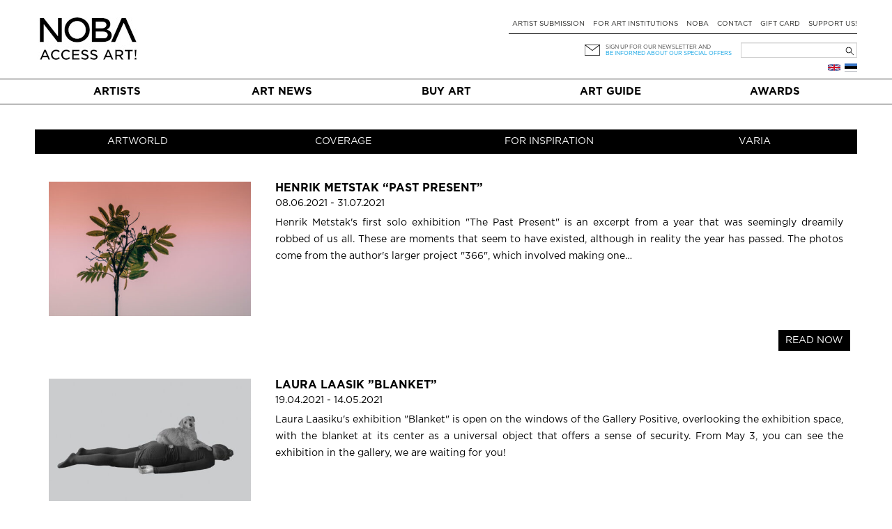

--- FILE ---
content_type: text/html; charset=UTF-8
request_url: https://noba.ac/en/galleries/gallery-positiiv/
body_size: 14086
content:
<!doctype html>

<!--[if IEMobile 7 ]> <html lang="en-GB"class="no-js iem7"> <![endif]-->
<!--[if lt IE 7 ]> <html lang="en-GB" class="no-js ie6"> <![endif]-->
<!--[if IE 7 ]>    <html lang="en-GB" class="no-js ie7"> <![endif]-->
<!--[if IE 8 ]>    <html lang="en-GB" class="no-js ie8"> <![endif]-->
<!--[if (gte IE 9)|(gt IEMobile 7)|!(IEMobile)|!(IE)]><!--><html lang="en-GB" class="no-js"><!--<![endif]-->

  <head>
    <meta charset="utf-8">
    <meta http-equiv="X-UA-Compatible" content="IE=edge,chrome=1">
    
    <meta name="viewport" content="width=device-width, initial-scale=1.0">
    <meta name="facebook-domain-verification" content="5irmytzyrs9aqwkepnkmjdirrstecm" />
    
              
    
    
    <link rel="pingback" href="https://noba.ac/xmlrpc.php">
    <script type="text/javascript">
      var themeBaseUri = 'https://noba.ac/wp-content/themes/artworks-theme/';
    </script>

    
    		
		<meta name='robots' content='index, follow, max-image-preview:large, max-snippet:-1, max-video-preview:-1' />
<link rel="alternate" href="https://noba.ac/et/galleries/galerii-positiiv/" hreflang="et" />
<link rel="alternate" href="https://noba.ac/en/galleries/gallery-positiiv/" hreflang="en" />

<!-- Google Tag Manager for WordPress by gtm4wp.com -->
<script data-cfasync="false" data-pagespeed-no-defer>
	var gtm4wp_datalayer_name = "dataLayer";
	var dataLayer = dataLayer || [];
	const gtm4wp_use_sku_instead = 1;
	const gtm4wp_currency = 'EUR';
	const gtm4wp_product_per_impression = 10;
	const gtm4wp_clear_ecommerce = false;
</script>
<!-- End Google Tag Manager for WordPress by gtm4wp.com -->
	<!-- This site is optimized with the Yoast SEO plugin v21.2 - https://yoast.com/wordpress/plugins/seo/ -->
	<link media="all" href="https://noba.ac/wp-content/cache/autoptimize/css/autoptimize_c4351a5c618a1e38bedb3ff6423e8bc6.css" rel="stylesheet"><link media="only screen and (max-width: 768px)" href="https://noba.ac/wp-content/cache/autoptimize/css/autoptimize_645e25746732f92ab8912b8a07744c57.css" rel="stylesheet"><title>Gallery Positiiv Archives | NOBA Nordic Baltic contemporary art platform</title>
	<link rel="canonical" href="https://noba.ac/en/galleries/gallery-positiiv/" />
	<meta property="og:locale" content="en_GB" />
	<meta property="og:locale:alternate" content="et_EE" />
	<meta property="og:type" content="article" />
	<meta property="og:title" content="Gallery Positiiv Archives | NOBA Nordic Baltic contemporary art platform" />
	<meta property="og:url" content="https://noba.ac/en/galleries/gallery-positiiv/" />
	<meta property="og:site_name" content="NOBA Nordic Baltic contemporary art platform" />
	<meta property="og:image" content="https://noba.ac/wp-content/uploads/2022/02/noba-en-access-art-square-spaced.jpg" />
	<meta property="og:image:width" content="240" />
	<meta property="og:image:height" content="240" />
	<meta property="og:image:type" content="image/jpeg" />
	<meta name="twitter:card" content="summary_large_image" />
	<script type="application/ld+json" class="yoast-schema-graph">{"@context":"https://schema.org","@graph":[{"@type":"CollectionPage","@id":"https://noba.ac/en/galleries/gallery-positiiv/","url":"https://noba.ac/en/galleries/gallery-positiiv/","name":"Gallery Positiiv Archives | NOBA Nordic Baltic contemporary art platform","isPartOf":{"@id":"https://noba.ac/en/home/#website"},"primaryImageOfPage":{"@id":"https://noba.ac/en/galleries/gallery-positiiv/#primaryimage"},"image":{"@id":"https://noba.ac/en/galleries/gallery-positiiv/#primaryimage"},"thumbnailUrl":"https://noba.ac/wp-content/uploads/2021/06/DSCF3642-2048x1536-1.jpg","breadcrumb":{"@id":"https://noba.ac/en/galleries/gallery-positiiv/#breadcrumb"},"inLanguage":"en-GB"},{"@type":"ImageObject","inLanguage":"en-GB","@id":"https://noba.ac/en/galleries/gallery-positiiv/#primaryimage","url":"https://noba.ac/wp-content/uploads/2021/06/DSCF3642-2048x1536-1.jpg","contentUrl":"https://noba.ac/wp-content/uploads/2021/06/DSCF3642-2048x1536-1.jpg","width":2048,"height":1536},{"@type":"BreadcrumbList","@id":"https://noba.ac/en/galleries/gallery-positiiv/#breadcrumb","itemListElement":[{"@type":"ListItem","position":1,"name":"Home","item":"https://noba.ac/en/home/"},{"@type":"ListItem","position":2,"name":"Gallery Positiiv"}]},{"@type":"WebSite","@id":"https://noba.ac/en/home/#website","url":"https://noba.ac/en/home/","name":"NOBA","description":"Nordic Baltic Art","publisher":{"@id":"https://noba.ac/en/home/#organization"},"potentialAction":[{"@type":"SearchAction","target":{"@type":"EntryPoint","urlTemplate":"https://noba.ac/en/home/?s={search_term_string}"},"query-input":"required name=search_term_string"}],"inLanguage":"en-GB"},{"@type":"Organization","@id":"https://noba.ac/en/home/#organization","name":"NOBA","url":"https://noba.ac/en/home/","logo":{"@type":"ImageObject","inLanguage":"en-GB","@id":"https://noba.ac/en/home/#/schema/logo/image/","url":"https://noba.ac/wp-content/uploads/2022/01/Noba_logo_tagline_black.jpg","contentUrl":"https://noba.ac/wp-content/uploads/2022/01/Noba_logo_tagline_black.jpg","width":1567,"height":689,"caption":"NOBA"},"image":{"@id":"https://noba.ac/en/home/#/schema/logo/image/"},"sameAs":["https://www.facebook.com/NOBAkunst","https://www.instagram.com/noba_nordic_baltic_art/"]}]}</script>
	<!-- / Yoast SEO plugin. -->


<link rel='dns-prefetch' href='//cdnjs.cloudflare.com' />
<link rel='dns-prefetch' href='//ajax.googleapis.com' />
<link href='https://ajax.googleapis.com' rel='preconnect' />
<link href='https://connect.facebook.net' rel='preconnect' />
<link href='https://www.facebook.com' rel='preconnect' />
<link rel="alternate" type="application/rss+xml" title="NOBA Nordic Baltic contemporary art platform &raquo; Gallery Positiiv Gallery Feed" href="https://noba.ac/en/galleries/gallery-positiiv/feed/" />


















<link rel='stylesheet' id='jquery-ui-css-css' href='//ajax.googleapis.com/ajax/libs/jqueryui/1.13.2/themes/smoothness/jquery-ui.css' type='text/css' media='' />


<script type='text/javascript' src='https://noba.ac/wp-includes/js/jquery/jquery.min.js?ver=3.7.0' id='jquery-core-js'></script>
<script defer type='text/javascript' src='https://noba.ac/wp-includes/js/jquery/jquery-migrate.min.js?ver=3.4.1' id='jquery-migrate-js'></script>
<script defer type='text/javascript' src='https://noba.ac/wp-content/cache/autoptimize/js/autoptimize_single_c608a636961d98b7c0ab12f6f418473f.js?ver=6.3.7' id='login-with-ajax-js'></script>
<script defer type='text/javascript' src='https://noba.ac/wp-content/cache/autoptimize/js/autoptimize_single_cab904b1a67e13111a14adb0275288e2.js?ver=2025.10.28.2' id='aw-plugins-js'></script>
<script defer type='text/javascript' src='https://noba.ac/wp-content/themes/artworks-theme/artworks/plugins/artworks/jcrop/js/jquery.Jcrop.min.js?ver=6.3.7' id='jcrop-js-js'></script>
<script defer type='text/javascript' src='https://noba.ac/wp-content/themes/artworks-theme/bootstrap/js/bootstrap.min.js?ver=6.3.7' id='bootstrap-js-js'></script>
<script defer type='text/javascript' src='https://cdnjs.cloudflare.com/ajax/libs/jquery-mousewheel/3.1.12/jquery.mousewheel.min.js?ver=6.3.7' id='jquery-mousewheel-js'></script>
<link rel="https://api.w.org/" href="https://noba.ac/wp-json/" /><link rel="EditURI" type="application/rsd+xml" title="RSD" href="https://noba.ac/xmlrpc.php?rsd" />

<!-- Google Tag Manager for WordPress by gtm4wp.com -->
<!-- GTM Container placement set to automatic -->
<script data-cfasync="false" data-pagespeed-no-defer type="text/javascript">
	var dataLayer_content = {"pageTitle":"Gallery Positiiv Archives | NOBA Nordic Baltic contemporary art platform","pagePostType":"exhibitions","pagePostType2":"tax-exhibitions","pageCategory":[],"browserName":"","browserVersion":"","browserEngineName":"","browserEngineVersion":"","osName":"","osVersion":"","deviceType":"bot","deviceManufacturer":"","deviceModel":""};
	dataLayer.push( dataLayer_content );
</script>
<script data-cfasync="false" data-pagespeed-no-defer type="text/javascript">
(function(w,d,s,l,i){w[l]=w[l]||[];w[l].push({'gtm.start':
new Date().getTime(),event:'gtm.js'});var f=d.getElementsByTagName(s)[0],
j=d.createElement(s),dl=l!='dataLayer'?'&l='+l:'';j.async=true;j.src=
'//www.googletagmanager.com/gtm.js?id='+i+dl;f.parentNode.insertBefore(j,f);
})(window,document,'script','dataLayer','GTM-T46LMRW');
</script>
<!-- End Google Tag Manager for WordPress by gtm4wp.com -->	<noscript><style>.woocommerce-product-gallery{ opacity: 1 !important; }</style></noscript>
	<link rel="icon" href="https://noba.ac/wp-content/uploads/2022/12/cropped-noba-favicon-512x512-1-150x150.png" sizes="32x32" />
<link rel="icon" href="https://noba.ac/wp-content/uploads/2022/12/cropped-noba-favicon-512x512-1.png" sizes="192x192" />
<link rel="apple-touch-icon" href="https://noba.ac/wp-content/uploads/2022/12/cropped-noba-favicon-512x512-1.png" />
<meta name="msapplication-TileImage" content="https://noba.ac/wp-content/uploads/2022/12/cropped-noba-favicon-512x512-1.png" />

    
    
    
    
  </head>

  <body class="archive tax-exhibition-galleries term-gallery-positiiv term-1105 theme-artworks-theme woocommerce-no-js">
    
        
    <div id="fb-root"></div>
      
    
  <div class="container logo-content">
  
    
        <div class="hidden-md hidden-lg row hidden-sm mobile-top">
      <div class="col-sm-12 col-noar">
          
        <a href="https://noba.ac/en/home" class="mobile-logo"><noscript><img src="https://noba.ac/wp-content/themes/artworks-theme/img/noba-en-access-art.jpg" onerror="this.onerror=null; this.src='https://noba.ac/wp-content/themes/artworks-theme/img/noba-en-access-art.jpg'" alt="NOBA Nordic Baltic contemporary art platform" /></noscript><img class="lazyload" src='data:image/svg+xml,%3Csvg%20xmlns=%22http://www.w3.org/2000/svg%22%20viewBox=%220%200%20210%20140%22%3E%3C/svg%3E' data-src="https://noba.ac/wp-content/themes/artworks-theme/img/noba-en-access-art.jpg" onerror="this.onerror=null; this.src='https://noba.ac/wp-content/themes/artworks-theme/img/noba-en-access-art.jpg'" alt="NOBA Nordic Baltic contemporary art platform" /></a>
        
        <button type="button" class="navbar-toggle mobile-nav-toggle">
          <span class="sr-only">Toggle navigation</span>
          <span class="icon-bar"></span>
          <span class="icon-bar"></span>
          <span class="icon-bar"></span>
        </button>
                      </div>
    </div>
    
    <div class="row mobile-menu-wrapper">
      <div class="col-md-12 col-noar main-menu-content mobile-menu-content">
        <ul id="menu-mobiilne-menuu-eng" class="nav navbar-nav"><li id="menu-item-540" class="first menu-item menu-item-type-post_type menu-item-object-page"><a href="https://noba.ac/en/buyart/">Buy art</a></li>
<li id="menu-item-5525" class="menu-item menu-item-type-post_type menu-item-object-page"><a href="https://noba.ac/en/artist-submission/">Artist submission</a></li>
<li id="menu-item-5518" class="menu-item menu-item-type-post_type menu-item-object-page current_page_parent"><a href="https://noba.ac/en/artnews/">Art News</a></li>
<li id="menu-item-23215" class="menu-item menu-item-type-post_type menu-item-object-page"><a href="https://noba.ac/en/art-guide/">Art Guide</a></li>
<li id="menu-item-24462" class="menu-item menu-item-type-post_type menu-item-object-page"><a href="https://noba.ac/en/for-art-institutions/">For art institutions</a></li>
<li id="menu-item-24458" class="menu-item menu-item-type-post_type menu-item-object-page"><a href="https://noba.ac/en/award/">NOBA Awards</a></li>
</ul>      </div>
    </div>
    
    
    <div class="row profile-top mobile-profile-top">
      <div class="col-xs-3 col-noar" style="width:40%; padding-bottom:13px">
        <div class="row-languages-mobile">
           <a href="https://noba.ac/et/galleries/galerii-positiiv/" class="flag et" title="Eesti"></a>        </div>
		    <!-- <noscript><img class="EAS_mobile" src="https://noba.ac/wp-content/themes/artworks-theme/img/EAS.png" onerror="this.onerror=null; this.src='https://noba.ac/wp-content/themes/artworks-theme/img/EAS.png'" style="display:block; max-width:160px; max-height:26px; width:auto; height:auto;"/></noscript><img class="lazyload EAS_mobile" src='data:image/svg+xml,%3Csvg%20xmlns=%22http://www.w3.org/2000/svg%22%20viewBox=%220%200%20210%20140%22%3E%3C/svg%3E' data-src="https://noba.ac/wp-content/themes/artworks-theme/img/EAS.png" onerror="this.onerror=null; this.src='https://noba.ac/wp-content/themes/artworks-theme/img/EAS.png'" style="display:block; max-width:160px; max-height:26px; width:auto; height:auto;"/> -->
      </div>
      <div class="col-xs-9 col-noar " style="width:60%">
        
         

        <div class="icon-wrp">
          <span class="art-icon newsletter"></span>
                      <a href="#" data-toggle="modal" class="blue-text" data-target="#footer-newsletter-signup-modal" >Sign up for newsletter!</a>
                    
        </div>

      </div>
    </div>
    
        
    
    <div class="row hide-on-mobile">
      <div class="col-sm-4 col-noar">
          
        
                  <div class="logo-h1">
            <a href="https://noba.ac/en/home"><noscript><img src="https://noba.ac/wp-content/themes/artworks-theme/img/noba-en-access-art.jpg" onerror="this.onerror=null; this.src='https://noba.ac/wp-content/themes/artworks-theme/img/noba-en-access-art.jpg'" alt="NOBA Nordic Baltic contemporary art platform" /></noscript><img class="lazyload" src='data:image/svg+xml,%3Csvg%20xmlns=%22http://www.w3.org/2000/svg%22%20viewBox=%220%200%20210%20140%22%3E%3C/svg%3E' data-src="https://noba.ac/wp-content/themes/artworks-theme/img/noba-en-access-art.jpg" onerror="this.onerror=null; this.src='https://noba.ac/wp-content/themes/artworks-theme/img/noba-en-access-art.jpg'" alt="NOBA Nordic Baltic contemporary art platform" /></a>
          </div>
              </div>
      
      <div class="col-sm-8 col-noar top-menu-content">
        <div class="profile-top" style="padding-top:13px">
          <!--            <a href="#" data-toggle="modal" data-target="#footer-login-modal" class="login">Login</a>
          -->
        </div>
        
        <ul><li id="menu-item-94" class="first menu-item menu-item-type-post_type menu-item-object-page"><a href="https://noba.ac/en/artist-submission/">Artist submission</a></li>
<li id="menu-item-8746" class="menu-item menu-item-type-post_type menu-item-object-page"><a href="https://noba.ac/en/for-art-institutions/">For art institutions</a></li>
<li id="menu-item-24302" class="menu-item menu-item-type-post_type menu-item-object-page"><a href="https://noba.ac/en/about-noba/">NOBA</a></li>
<li id="menu-item-98" class="menu-item menu-item-type-post_type menu-item-object-page"><a href="https://noba.ac/en/contact/">Contact</a></li>
<li id="menu-item-3180" class="menu-item menu-item-type-post_type menu-item-object-page"><a href="https://noba.ac/en/gift-card/">Gift card</a></li>
<li id="menu-item-63472" class="menu-item menu-item-type-post_type menu-item-object-page"><a href="https://noba.ac/en/support-us/">Support Us!</a></li>
</ul>
        <div class="my-cart-head-content" id="my-cart-head-content" style="display: none">
          <div class="row">
            <div class="col-xs-12 heading">
                            (0) items in your cart            </div>
          </div>

                    
          <div class="row">
            <div class="col-md-12 cart-open">
              <a href="https://noba.ac/en/shopping-cart/" class="btn btn-primary">Continue to cart</a>
            </div>
          </div>
        </div>
        
        <div class="row row-nl-search">
          <div class="col-md-12 col-noar col-search">
            <div><form role="search" method="get" id="searchform" class="searchform" action="https://noba.ac/en/">
				<div>
					<label class="screen-reader-text" for="s">Search for:</label>
					<input type="text" value="" name="s" id="s" />
					<input type="submit" id="searchsubmit" value="Search" />
				</div>
			</form></div>			<!-- 				<noscript><img class="EAS_eng" src="https://noba.ac/wp-content/themes/artworks-theme/img/EAS.png" onerror="this.onerror=null; this.src='https://noba.ac/wp-content/themes/artworks-theme/img/EAS.png'" style="float:left; display:block; max-width:160px; max-height:32px; width:auto; height:auto; margin-left: 27%;"/></noscript><img class="lazyload EAS_eng" src='data:image/svg+xml,%3Csvg%20xmlns=%22http://www.w3.org/2000/svg%22%20viewBox=%220%200%20210%20140%22%3E%3C/svg%3E' data-src="https://noba.ac/wp-content/themes/artworks-theme/img/EAS.png" onerror="this.onerror=null; this.src='https://noba.ac/wp-content/themes/artworks-theme/img/EAS.png'" style="float:left; display:block; max-width:160px; max-height:32px; width:auto; height:auto; margin-left: 27%;"/>
			 -->
            <div class="col-newsletter">
              <div class="icon-wrp">
                <span class="art-icon newsletter"></span>
              </div>
              <div class="text-wrp">
                                
                <a href="#" data-toggle="modal" data-target="#footer-newsletter-signup-modal" >Sign up for our newsletter and</a><br />
                <a class="offer" href="#" data-toggle="modal" data-target="#footer-newsletter-signup-modal" >be informed about our special offers</a>
                
              </div>
            </div>
            
          </div>
        </div><!-- /.row-nl-search -->

        <div class="row row-languages">
           <a href="https://noba.ac/et/galleries/galerii-positiiv/" class="flag et" title="Eesti"></a><a href="https://noba.ac/en/galleries/gallery-positiiv/" class="flag en" title="English"></a>          
                  </div>
        
      </div>
    </div>
    
    
  </div>
  
  
  <div class="main-menu-wrapper">
    <div class="container">
      <div class="row">
        <div class="col-md-12 col-noar main-menu-content">
          <ul id="menu-peamenuu-eng-1" class="nav navbar-nav items-5"><li id="menu-item-102" class="first menu-item menu-item-type-post_type menu-item-object-page"><a href="https://noba.ac/en/artists/">Artists</a></li>
<li id="menu-item-108" class="menu-item menu-item-type-post_type menu-item-object-page current_page_parent"><a href="https://noba.ac/en/artnews/">Art News</a></li>
<li id="menu-item-64" class="menu-item menu-item-type-post_type menu-item-object-page"><a href="https://noba.ac/en/buyart/">Buy art</a></li>
<li id="menu-item-23039" class="menu-item menu-item-type-post_type menu-item-object-page"><a href="https://noba.ac/en/art-guide/">Art Guide</a></li>
<li id="menu-item-24896" class="menu-item menu-item-type-post_type menu-item-object-page"><a href="https://noba.ac/en/award/">Awards</a></li>
</ul>        </div>
      </div>
    </div>
  </div>
  
    <div class="container body-content ">
    
    

	
<div id="content" class="posts-content clearfix row">
	
			<div class="col-sm-12 clearfix">
			<div class="page-header"><h1 class="page-title" itemprop="headline"></h1></div>
		</div>
	
	
            
      
      
  <div id="categories" class="col-sm-12 col-noar header-all-categories clearfix">
                <a href="https://noba.ac/en/category/artworld/" class="first">Artworld</a>
                <a href="https://noba.ac/en/category/coverage/" class="center">Coverage</a>
                <a href="https://noba.ac/en/category/for-inspiration/" class="center">For inspiration</a>
                <a href="https://noba.ac/en/category/varia/" class="last">Varia</a>
      </div> 
			
	<div id="main" class="col-sm-12 clearfix" role="main">
		
		
								
				<div class='post-container'>
					<article id="post-21835" class="clearfix col-xs-12 col-noar post-21835 exhibitions type-exhibitions status-publish has-post-thumbnail hentry exhibition-galleries-gallery-positiiv" role="article">
						<header>
															<div class="post-thumb">
									<a href="https://noba.ac/en/exhibition-posts/henrik-metstak-past-present/" title="Henrik Metstak &#8220;Past Present&#8221;"><noscript><img src="https://noba.ac/wp-content/uploads/2021/06/DSCF3642-2048x1536-1-465x310.jpg" /></noscript><img class="lazyload" src='data:image/svg+xml,%3Csvg%20xmlns=%22http://www.w3.org/2000/svg%22%20viewBox=%220%200%20210%20140%22%3E%3C/svg%3E' data-src="https://noba.ac/wp-content/uploads/2021/06/DSCF3642-2048x1536-1-465x310.jpg" /></a>
								</div>
														<div class="post-title">
								<h2><a href="https://noba.ac/en/exhibition-posts/henrik-metstak-past-present/" rel="bookmark" title="Henrik Metstak &#8220;Past Present&#8221;">Henrik Metstak &#8220;Past Present&#8221;</a></h2>
								<div class="post-date"> 
																												08.06.2021 - 31.07.2021																	</div>
							</div>
						</header><!-- end article header -->
						<div class="post-content">
							<section class="post_content clearfix">
							<div class="post_excerpt">
																	Henrik Metstak's first solo exhibition "The Past Present" is an excerpt from a year that was seemingly dreamily robbed of us all. These are moments that seem to have existed, although in reality the year has passed. The photos come from the author's larger project "366", which involved making one&hellip;															</div> 
							</section> <!-- end article section -->
						</div> 
						<footer>
						</footer> <!-- end article footer -->
					</article> <!-- end article -->
					<a href="https://noba.ac/en/exhibition-posts/henrik-metstak-past-present/" rel="bookmark" class="read-more" title="Henrik Metstak &#8220;Past Present&#8221;">READ NOW</a>
				</div>
			
								
				<div class='post-container'>
					<article id="post-20963" class="clearfix col-xs-12 col-noar post-20963 exhibitions type-exhibitions status-publish has-post-thumbnail hentry exhibition-galleries-gallery-positiiv" role="article">
						<header>
															<div class="post-thumb">
									<a href="https://noba.ac/en/exhibition-posts/laura-laasik-blanket/" title="Laura Laasik &#8221;Blanket&#8221;"><noscript><img src="https://noba.ac/wp-content/uploads/2021/04/172521338_2071051759703167_2735300695064911929_n-465x310.jpg" /></noscript><img class="lazyload" src='data:image/svg+xml,%3Csvg%20xmlns=%22http://www.w3.org/2000/svg%22%20viewBox=%220%200%20210%20140%22%3E%3C/svg%3E' data-src="https://noba.ac/wp-content/uploads/2021/04/172521338_2071051759703167_2735300695064911929_n-465x310.jpg" /></a>
								</div>
														<div class="post-title">
								<h2><a href="https://noba.ac/en/exhibition-posts/laura-laasik-blanket/" rel="bookmark" title="Laura Laasik &#8221;Blanket&#8221;">Laura Laasik &#8221;Blanket&#8221;</a></h2>
								<div class="post-date"> 
																												19.04.2021 - 14.05.2021																	</div>
							</div>
						</header><!-- end article header -->
						<div class="post-content">
							<section class="post_content clearfix">
							<div class="post_excerpt">
																	Laura Laasiku's exhibition "Blanket" is open on the windows of the Gallery Positive, overlooking the exhibition space, with the blanket at its center as a universal object that offers a sense of security. From May 3, you can see the exhibition in the gallery, we are waiting for you!															</div> 
							</section> <!-- end article section -->
						</div> 
						<footer>
						</footer> <!-- end article footer -->
					</article> <!-- end article -->
					<a href="https://noba.ac/en/exhibition-posts/laura-laasik-blanket/" rel="bookmark" class="read-more" title="Laura Laasik &#8221;Blanket&#8221;">READ NOW</a>
				</div>
			
								
				<div class='post-container'>
					<article id="post-20588" class="clearfix col-xs-12 col-noar post-20588 exhibitions type-exhibitions status-publish has-post-thumbnail hentry exhibition-galleries-gallery-positiiv" role="article">
						<header>
															<div class="post-thumb">
									<a href="https://noba.ac/en/exhibition-posts/mari-saarepera-tauri-maes-window-exhibition-equal-not-equal/" title="Mari Saarepera &#038; Tauri Mae&#8217;s window exhibition &#8220;Equal, not equal!&#8221;"><noscript><img src="https://noba.ac/wp-content/uploads/2021/03/158714537_2042865812521762_8531951254528706520_o-465x310.jpg" /></noscript><img class="lazyload" src='data:image/svg+xml,%3Csvg%20xmlns=%22http://www.w3.org/2000/svg%22%20viewBox=%220%200%20210%20140%22%3E%3C/svg%3E' data-src="https://noba.ac/wp-content/uploads/2021/03/158714537_2042865812521762_8531951254528706520_o-465x310.jpg" /></a>
								</div>
														<div class="post-title">
								<h2><a href="https://noba.ac/en/exhibition-posts/mari-saarepera-tauri-maes-window-exhibition-equal-not-equal/" rel="bookmark" title="Mari Saarepera &#038; Tauri Mae&#8217;s window exhibition &#8220;Equal, not equal!&#8221;">Mari Saarepera &#038; Tauri Mae&#8217;s window exhibition &#8220;Equal, not equal!&#8221;</a></h2>
								<div class="post-date"> 
																												15.03.2021 - 11.04.2021																	</div>
							</div>
						</header><!-- end article header -->
						<div class="post-content">
							<section class="post_content clearfix">
							<div class="post_excerpt">
																	The exhibition deals with the topic of social equality, which is about exactly the same age as humanity. Artists want to want to see how an equally created work may not be equal and how it is possible for a different appearance to seemingly different, thus referring to modern (social)&hellip;															</div> 
							</section> <!-- end article section -->
						</div> 
						<footer>
						</footer> <!-- end article footer -->
					</article> <!-- end article -->
					<a href="https://noba.ac/en/exhibition-posts/mari-saarepera-tauri-maes-window-exhibition-equal-not-equal/" rel="bookmark" class="read-more" title="Mari Saarepera &#038; Tauri Mae&#8217;s window exhibition &#8220;Equal, not equal!&#8221;">READ NOW</a>
				</div>
			
								
				<div class='post-container'>
					<article id="post-20041" class="clearfix col-xs-12 col-noar post-20041 exhibitions type-exhibitions status-publish has-post-thumbnail hentry exhibition-galleries-gallery-positiiv" role="article">
						<header>
															<div class="post-thumb">
									<a href="https://noba.ac/en/exhibition-posts/dan-mikkini-photo-exhibition-carspotting/" title="Dan Mikkini photo exhibition #carspotting"><noscript><img src="https://noba.ac/wp-content/uploads/2021/02/CARSPOTTING_poster_200417-670x670-1-465x310.jpg" /></noscript><img class="lazyload" src='data:image/svg+xml,%3Csvg%20xmlns=%22http://www.w3.org/2000/svg%22%20viewBox=%220%200%20210%20140%22%3E%3C/svg%3E' data-src="https://noba.ac/wp-content/uploads/2021/02/CARSPOTTING_poster_200417-670x670-1-465x310.jpg" /></a>
								</div>
														<div class="post-title">
								<h2><a href="https://noba.ac/en/exhibition-posts/dan-mikkini-photo-exhibition-carspotting/" rel="bookmark" title="Dan Mikkini photo exhibition #carspotting">Dan Mikkini photo exhibition #carspotting</a></h2>
								<div class="post-date"> 
																												08.02.2021 - 05.03.2021																	</div>
							</div>
						</header><!-- end article header -->
						<div class="post-content">
							<section class="post_content clearfix">
							<div class="post_excerpt">
																	The theme of the exhibition is the author's illness, the inability to pass cars on the street without taking them with him, even as a photo. Everyone is a sign in one way or another: a design icon, a cultural symbol, a more unique or just a local nostalgia instrument.&hellip;															</div> 
							</section> <!-- end article section -->
						</div> 
						<footer>
						</footer> <!-- end article footer -->
					</article> <!-- end article -->
					<a href="https://noba.ac/en/exhibition-posts/dan-mikkini-photo-exhibition-carspotting/" rel="bookmark" class="read-more" title="Dan Mikkini photo exhibition #carspotting">READ NOW</a>
				</div>
			
								
				<div class='post-container'>
					<article id="post-18590" class="clearfix col-xs-12 col-noar post-18590 exhibitions type-exhibitions status-publish has-post-thumbnail hentry exhibition-galleries-gallery-positiiv" role="article">
						<header>
															<div class="post-thumb">
									<a href="https://noba.ac/en/exhibition-posts/martin-buschmann-when-are-they-sleeping/" title="Martin Buschmann &#8220;When are they sleeping?&#8221;"><noscript><img src="https://noba.ac/wp-content/uploads/2020/11/03-02-20DSC02930_Martin_Buschmann-670x837-1-465x310.jpg" /></noscript><img class="lazyload" src='data:image/svg+xml,%3Csvg%20xmlns=%22http://www.w3.org/2000/svg%22%20viewBox=%220%200%20210%20140%22%3E%3C/svg%3E' data-src="https://noba.ac/wp-content/uploads/2020/11/03-02-20DSC02930_Martin_Buschmann-670x837-1-465x310.jpg" /></a>
								</div>
														<div class="post-title">
								<h2><a href="https://noba.ac/en/exhibition-posts/martin-buschmann-when-are-they-sleeping/" rel="bookmark" title="Martin Buschmann &#8220;When are they sleeping?&#8221;">Martin Buschmann &#8220;When are they sleeping?&#8221;</a></h2>
								<div class="post-date"> 
																												16.11.2020 - 04.12.2020																	</div>
							</div>
						</header><!-- end article header -->
						<div class="post-content">
							<section class="post_content clearfix">
							<div class="post_excerpt">
																	As part of his photo project, Martin Buschmann mapped the advertising lighting of Tallinn's night shopping streets and public transport stops. Originally designed as an environmental critic, the documentary study turned into a slightly ironic, film-noir art project during image processing.															</div> 
							</section> <!-- end article section -->
						</div> 
						<footer>
						</footer> <!-- end article footer -->
					</article> <!-- end article -->
					<a href="https://noba.ac/en/exhibition-posts/martin-buschmann-when-are-they-sleeping/" rel="bookmark" class="read-more" title="Martin Buschmann &#8220;When are they sleeping?&#8221;">READ NOW</a>
				</div>
			
								
				<div class='post-container'>
					<article id="post-17748" class="clearfix col-xs-12 col-noar post-17748 exhibitions type-exhibitions status-publish has-post-thumbnail hentry exhibition-galleries-gallery-positiiv" role="article">
						<header>
															<div class="post-thumb">
									<a href="https://noba.ac/en/exhibition-posts/berit-barbel-rebane-art-of-absence/" title="Berit-Bärbel Rebane &#8220;Art of Absence&#8221;"><noscript><img src="https://noba.ac/wp-content/uploads/2020/09/120355541_1906079262867085_4234156902661133075_o-465x310.jpg" /></noscript><img class="lazyload" src='data:image/svg+xml,%3Csvg%20xmlns=%22http://www.w3.org/2000/svg%22%20viewBox=%220%200%20210%20140%22%3E%3C/svg%3E' data-src="https://noba.ac/wp-content/uploads/2020/09/120355541_1906079262867085_4234156902661133075_o-465x310.jpg" /></a>
								</div>
														<div class="post-title">
								<h2><a href="https://noba.ac/en/exhibition-posts/berit-barbel-rebane-art-of-absence/" rel="bookmark" title="Berit-Bärbel Rebane &#8220;Art of Absence&#8221;">Berit-Bärbel Rebane &#8220;Art of Absence&#8221;</a></h2>
								<div class="post-date"> 
																												13.10.2020 - 30.10.2020																	</div>
							</div>
						</header><!-- end article header -->
						<div class="post-content">
							<section class="post_content clearfix">
							<div class="post_excerpt">
																	The core of the exhibition is the altars and statues dedicated to emptiness and vanity in Tallinn, Tartu and Vienna. In the course of her urban wanderings, the artist has caught moments between the past and the future, in which there is sadness and mystery. It's like a phantom pain&hellip;															</div> 
							</section> <!-- end article section -->
						</div> 
						<footer>
						</footer> <!-- end article footer -->
					</article> <!-- end article -->
					<a href="https://noba.ac/en/exhibition-posts/berit-barbel-rebane-art-of-absence/" rel="bookmark" class="read-more" title="Berit-Bärbel Rebane &#8220;Art of Absence&#8221;">READ NOW</a>
				</div>
			
								
				<div class='post-container'>
					<article id="post-17446" class="clearfix col-xs-12 col-noar post-17446 exhibitions type-exhibitions status-publish has-post-thumbnail hentry exhibition-galleries-gallery-positiiv" role="article">
						<header>
															<div class="post-thumb">
									<a href="https://noba.ac/en/exhibition-posts/eva-labotkin-there-was-a-mirror-at-the-end-of-the-corridor/" title="Eva Labotkin “There was a mirror at the end of the corridor”"><noscript><img src="https://noba.ac/wp-content/uploads/2020/09/EL_-kutse-670x726-1-465x310.jpg" /></noscript><img class="lazyload" src='data:image/svg+xml,%3Csvg%20xmlns=%22http://www.w3.org/2000/svg%22%20viewBox=%220%200%20210%20140%22%3E%3C/svg%3E' data-src="https://noba.ac/wp-content/uploads/2020/09/EL_-kutse-670x726-1-465x310.jpg" /></a>
								</div>
														<div class="post-title">
								<h2><a href="https://noba.ac/en/exhibition-posts/eva-labotkin-there-was-a-mirror-at-the-end-of-the-corridor/" rel="bookmark" title="Eva Labotkin “There was a mirror at the end of the corridor”">Eva Labotkin “There was a mirror at the end of the corridor”</a></h2>
								<div class="post-date"> 
																												14.09.2020 - 12.10.2020																	</div>
							</div>
						</header><!-- end article header -->
						<div class="post-content">
							<section class="post_content clearfix">
							<div class="post_excerpt">
																	In the exhibition, the artist observes the renovation of the former children's rehabilitation hospital building on the Haapsalu seafront promenade into a boutique hotel and how his personal childhood memories of his stay in the hospital will change with the house's renewed architectural solutions and function.															</div> 
							</section> <!-- end article section -->
						</div> 
						<footer>
						</footer> <!-- end article footer -->
					</article> <!-- end article -->
					<a href="https://noba.ac/en/exhibition-posts/eva-labotkin-there-was-a-mirror-at-the-end-of-the-corridor/" rel="bookmark" class="read-more" title="Eva Labotkin “There was a mirror at the end of the corridor”">READ NOW</a>
				</div>
			
								
				<div class='post-container'>
					<article id="post-16414" class="clearfix col-xs-12 col-noar post-16414 exhibitions type-exhibitions status-publish has-post-thumbnail hentry exhibition-galleries-gallery-positiiv" role="article">
						<header>
															<div class="post-thumb">
									<a href="https://noba.ac/en/exhibition-posts/group-exhibition-ahastusest-ahaani-tallinn-biennial-2020/" title="Group exhibition &#8220;Ahastusest ahaani&#8221;. Tallinn Biennial 2020"><noscript><img src="https://noba.ac/wp-content/uploads/2020/07/105484909_1809177605890585_943069994279528390_o-465x310.jpg" /></noscript><img class="lazyload" src='data:image/svg+xml,%3Csvg%20xmlns=%22http://www.w3.org/2000/svg%22%20viewBox=%220%200%20210%20140%22%3E%3C/svg%3E' data-src="https://noba.ac/wp-content/uploads/2020/07/105484909_1809177605890585_943069994279528390_o-465x310.jpg" /></a>
								</div>
														<div class="post-title">
								<h2><a href="https://noba.ac/en/exhibition-posts/group-exhibition-ahastusest-ahaani-tallinn-biennial-2020/" rel="bookmark" title="Group exhibition &#8220;Ahastusest ahaani&#8221;. Tallinn Biennial 2020">Group exhibition &#8220;Ahastusest ahaani&#8221;. Tallinn Biennial 2020</a></h2>
								<div class="post-date"> 
																												07.07.2020 - 01.08.2020																	</div>
							</div>
						</header><!-- end article header -->
						<div class="post-content">
							<section class="post_content clearfix">
							<div class="post_excerpt">
																																</div> 
							</section> <!-- end article section -->
						</div> 
						<footer>
						</footer> <!-- end article footer -->
					</article> <!-- end article -->
					<a href="https://noba.ac/en/exhibition-posts/group-exhibition-ahastusest-ahaani-tallinn-biennial-2020/" rel="bookmark" class="read-more" title="Group exhibition &#8220;Ahastusest ahaani&#8221;. Tallinn Biennial 2020">READ NOW</a>
				</div>
			
								
				<div class='post-container'>
					<article id="post-15681" class="clearfix col-xs-12 col-noar post-15681 exhibitions type-exhibitions status-publish has-post-thumbnail hentry exhibition-galleries-gallery-positiiv" role="article">
						<header>
															<div class="post-thumb">
									<a href="https://noba.ac/en/exhibition-posts/triin-soikmets-this-city-is-mine/" title="Triin Soikmets &#8221;This city is mine!&#8221;"><noscript><img src="https://noba.ac/wp-content/uploads/2020/06/98114452_1780156095459403_2134453657821773824_o-465x310.jpg" /></noscript><img class="lazyload" src='data:image/svg+xml,%3Csvg%20xmlns=%22http://www.w3.org/2000/svg%22%20viewBox=%220%200%20210%20140%22%3E%3C/svg%3E' data-src="https://noba.ac/wp-content/uploads/2020/06/98114452_1780156095459403_2134453657821773824_o-465x310.jpg" /></a>
								</div>
														<div class="post-title">
								<h2><a href="https://noba.ac/en/exhibition-posts/triin-soikmets-this-city-is-mine/" rel="bookmark" title="Triin Soikmets &#8221;This city is mine!&#8221;">Triin Soikmets &#8221;This city is mine!&#8221;</a></h2>
								<div class="post-date"> 
																												01.06.2020 - 19.06.2020																	</div>
							</div>
						</header><!-- end article header -->
						<div class="post-content">
							<section class="post_content clearfix">
							<div class="post_excerpt">
																	Until June 19, you can see Triinu Soikmetsan's exhibition “This city is mine!”, Which has been made from photo trips inspired by literary classics, at the Positiiv Gallery (Roo 21a, Tallinn). Triinu Soikmets' first solo exhibition begins with Gallery Positive's new exhibition format "The Artist is Present", where visitors to&hellip;															</div> 
							</section> <!-- end article section -->
						</div> 
						<footer>
						</footer> <!-- end article footer -->
					</article> <!-- end article -->
					<a href="https://noba.ac/en/exhibition-posts/triin-soikmets-this-city-is-mine/" rel="bookmark" class="read-more" title="Triin Soikmets &#8221;This city is mine!&#8221;">READ NOW</a>
				</div>
			
								
				<div class='post-container'>
					<article id="post-15377" class="clearfix col-xs-12 col-noar post-15377 exhibitions type-exhibitions status-publish has-post-thumbnail hentry exhibition-galleries-gallery-positiiv" role="article">
						<header>
															<div class="post-thumb">
									<a href="https://noba.ac/en/exhibition-posts/jaak-kikas-uksilduse-aed-hortus-solitudinis-2/" title="Jaak Kikas &#8220;Üksilduse aed / Hortus Solitudinis&#8221;"><noscript><img src="https://noba.ac/wp-content/uploads/2020/05/95894100_1765866193555060_6260338897515970560_o-465x310.jpg" /></noscript><img class="lazyload" src='data:image/svg+xml,%3Csvg%20xmlns=%22http://www.w3.org/2000/svg%22%20viewBox=%220%200%20210%20140%22%3E%3C/svg%3E' data-src="https://noba.ac/wp-content/uploads/2020/05/95894100_1765866193555060_6260338897515970560_o-465x310.jpg" /></a>
								</div>
														<div class="post-title">
								<h2><a href="https://noba.ac/en/exhibition-posts/jaak-kikas-uksilduse-aed-hortus-solitudinis-2/" rel="bookmark" title="Jaak Kikas &#8220;Üksilduse aed / Hortus Solitudinis&#8221;">Jaak Kikas &#8220;Üksilduse aed / Hortus Solitudinis&#8221;</a></h2>
								<div class="post-date"> 
																												06.05.2020 - 31.05.2020																	</div>
							</div>
						</header><!-- end article header -->
						<div class="post-content">
							<section class="post_content clearfix">
							<div class="post_excerpt">
																																</div> 
							</section> <!-- end article section -->
						</div> 
						<footer>
						</footer> <!-- end article footer -->
					</article> <!-- end article -->
					<a href="https://noba.ac/en/exhibition-posts/jaak-kikas-uksilduse-aed-hortus-solitudinis-2/" rel="bookmark" class="read-more" title="Jaak Kikas &#8220;Üksilduse aed / Hortus Solitudinis&#8221;">READ NOW</a>
				</div>
			
								
				<div class='post-container'>
					<article id="post-8979" class="clearfix col-xs-12 col-noar post-8979 exhibitions type-exhibitions status-publish has-post-thumbnail hentry exhibition-galleries-gallery-positiiv" role="article">
						<header>
															<div class="post-thumb">
									<a href="https://noba.ac/en/exhibition-posts/arvo-wichmann-naaber-ehitab/" title="Arvo Wichmann &#8220;Naaber ehitab&#8221;"><noscript><img src="https://noba.ac/wp-content/uploads/2019/08/ArvoWichmann_naaber_ehitab_2018_4-465x310.jpg" /></noscript><img class="lazyload" src='data:image/svg+xml,%3Csvg%20xmlns=%22http://www.w3.org/2000/svg%22%20viewBox=%220%200%20210%20140%22%3E%3C/svg%3E' data-src="https://noba.ac/wp-content/uploads/2019/08/ArvoWichmann_naaber_ehitab_2018_4-465x310.jpg" /></a>
								</div>
														<div class="post-title">
								<h2><a href="https://noba.ac/en/exhibition-posts/arvo-wichmann-naaber-ehitab/" rel="bookmark" title="Arvo Wichmann &#8220;Naaber ehitab&#8221;">Arvo Wichmann &#8220;Naaber ehitab&#8221;</a></h2>
								<div class="post-date"> 
																												08.08.2019 - 16.08.2019																	</div>
							</div>
						</header><!-- end article header -->
						<div class="post-content">
							<section class="post_content clearfix">
							<div class="post_excerpt">
																	Processes can be observed and captured in different ways: through the hard and patient work of an impartial researcher, through the passing of quick curiosity, or through passionate involvement and intervention. Arvo Wichmann's (1967) photo project 'Neighbor Builds' is an intimate diary of the rebirth of a small Soviet-era family …															</div> 
							</section> <!-- end article section -->
						</div> 
						<footer>
						</footer> <!-- end article footer -->
					</article> <!-- end article -->
					<a href="https://noba.ac/en/exhibition-posts/arvo-wichmann-naaber-ehitab/" rel="bookmark" class="read-more" title="Arvo Wichmann &#8220;Naaber ehitab&#8221;">READ NOW</a>
				</div>
			
								
				<div class='post-container'>
					<article id="post-7307" class="clearfix col-xs-12 col-noar post-7307 exhibitions type-exhibitions status-publish has-post-thumbnail hentry exhibition-galleries-gallery-positiiv" role="article">
						<header>
															<div class="post-thumb">
									<a href="https://noba.ac/en/exhibition-posts/kadri-palta-photo-exhibiton-tournament/" title="Kadri Palta photo exhibiton &#8220;Tournament&#8221;"><noscript><img src="https://noba.ac/wp-content/uploads/2019/06/61805102_1448855945256088_6600395608941395968_o-1-465x310.jpg" /></noscript><img class="lazyload" src='data:image/svg+xml,%3Csvg%20xmlns=%22http://www.w3.org/2000/svg%22%20viewBox=%220%200%20210%20140%22%3E%3C/svg%3E' data-src="https://noba.ac/wp-content/uploads/2019/06/61805102_1448855945256088_6600395608941395968_o-1-465x310.jpg" /></a>
								</div>
														<div class="post-title">
								<h2><a href="https://noba.ac/en/exhibition-posts/kadri-palta-photo-exhibiton-tournament/" rel="bookmark" title="Kadri Palta photo exhibiton &#8220;Tournament&#8221;">Kadri Palta photo exhibiton &#8220;Tournament&#8221;</a></h2>
								<div class="post-date"> 
																												10.06.2019 - 19.06.2019																	</div>
							</div>
						</header><!-- end article header -->
						<div class="post-content">
							<section class="post_content clearfix">
							<div class="post_excerpt">
																	Her photos taken of sport has come to another level and has changed to look more artsy. On the photos anonymous characters are representing self-development.															</div> 
							</section> <!-- end article section -->
						</div> 
						<footer>
						</footer> <!-- end article footer -->
					</article> <!-- end article -->
					<a href="https://noba.ac/en/exhibition-posts/kadri-palta-photo-exhibiton-tournament/" rel="bookmark" class="read-more" title="Kadri Palta photo exhibiton &#8220;Tournament&#8221;">READ NOW</a>
				</div>
			
								
				<div class='post-container'>
					<article id="post-5021" class="clearfix col-xs-12 col-noar post-5021 exhibitions type-exhibitions status-publish has-post-thumbnail hentry exhibition-galleries-gallery-positiiv" role="article">
						<header>
															<div class="post-thumb">
									<a href="https://noba.ac/en/exhibition-posts/peeter-sirge-the-relics/" title="Peeter Sirge. The relics"><noscript><img src="https://noba.ac/wp-content/uploads/2019/05/Reliktid-002-k-670x447-1-465x310.jpg" /></noscript><img class="lazyload" src='data:image/svg+xml,%3Csvg%20xmlns=%22http://www.w3.org/2000/svg%22%20viewBox=%220%200%20210%20140%22%3E%3C/svg%3E' data-src="https://noba.ac/wp-content/uploads/2019/05/Reliktid-002-k-670x447-1-465x310.jpg" /></a>
								</div>
														<div class="post-title">
								<h2><a href="https://noba.ac/en/exhibition-posts/peeter-sirge-the-relics/" rel="bookmark" title="Peeter Sirge. The relics">Peeter Sirge. The relics</a></h2>
								<div class="post-date"> 
																												06.05.2019 - 13.05.2019																	</div>
							</div>
						</header><!-- end article header -->
						<div class="post-content">
							<section class="post_content clearfix">
							<div class="post_excerpt">
																	Peeter Sirge (born 1960) has worked more than 40 years as a photographer. His portfolio includes portraits, photos of inside and outside&nbsp;architecture, nature environment, event photography and reportages.&nbsp;Photographer&nbsp;Martin Buschmann has said about ''Relics'' in magazine Positiiv the following: Consumption society with advertisement is like a religion with altars, holy men …															</div> 
							</section> <!-- end article section -->
						</div> 
						<footer>
						</footer> <!-- end article footer -->
					</article> <!-- end article -->
					<a href="https://noba.ac/en/exhibition-posts/peeter-sirge-the-relics/" rel="bookmark" class="read-more" title="Peeter Sirge. The relics">READ NOW</a>
				</div>
					
							<div class="results-wrapper">
					<div class="pager-wrapper">
						        
    					</div>
				</div>
									
		
		
	</div> <!-- end #main -->
		
	</div> <!-- end #content -->


            
    
  </div>
  <!-- / .body-content -->


  
  <div class="footer-content">
    <div class="container">
      <div class="row">
        <div class="col-md-10 col-noar col-footer-menu">
          <ul id="menu-koige-alumine-menuu-eng" class="footer-menu"><li id="menu-item-269" class="first menu-item menu-item-type-post_type menu-item-object-page"><a href="https://noba.ac/en/terms-conditions/">Terms &#038; conditions</a></li>
<li id="menu-item-111" class="menu-item menu-item-type-post_type menu-item-object-page"><a href="https://noba.ac/en/faq/">FAQ</a></li>
<li id="menu-item-86" class="menu-item menu-item-type-post_type menu-item-object-page"><a href="https://noba.ac/en/delivery/">Delivery</a></li>
<li id="menu-item-84" class="menu-item menu-item-type-post_type menu-item-object-page"><a href="https://noba.ac/en/suggestions-feedback/">Suggestions &#038; Feedback</a></li>
<li id="menu-item-24297" class="menu-item menu-item-type-post_type menu-item-object-page"><a href="https://noba.ac/en/companies/">For companies</a></li>
</ul>        </div>
        <div class="col-md-2 col-noar col-social-icons">
                                          <a href="https://www.facebook.com/NOBAkunst" target="_blank"><span class="art-icon social-facebook"></span></a>
                                <a href="https://www.instagram.com/noba_nordic_baltic_art/" target="_blank"><span class="art-icon social-instagram"></span></a>
                  </div>
      </div>
    </div>
  </div>
  
  <div class="footer-legal-info">
    <div class="container">
      <div class="row">
        <div class="col-md-4 col-noar manager">
          <span class="company-acivity">Managed by</span> MTÜ Nordic Baltic Art Center NOBA (reg no 80387390)
        </div>
        <div class="col-md-5 col-noar address-contacts">
        Pärnu mnt 154, Tallinn 11317, Estonia | <a href="tel:+37253300122">+372 53 300 122</a> | <a href="mailto:info@noba.ac">info@noba.ac</a>
        </div>
        <div class="col-md-3 col-noar seller">
          <span class="company-acivity">Art sales</span>  Noba OÜ (reg no 11215904)
        </div>
      </div>
    </div>
  </div>

  <!--[if lt IE 7 ]>
      <script src="//ajax.googleapis.com/ajax/libs/chrome-frame/1.0.3/CFInstall.min.js"></script>
      <script>window.attachEvent('onload',function(){CFInstall.check({mode:'overlay'})})</script>
  <![endif]-->


  <!-- Modal -->
  <div class="modal fade footer-login-modal" id="footer-login-modal" tabindex="-1" role="dialog" aria-labelledby="footer-login-modal-label" aria-hidden="true">
    <div class="modal-dialog">
      <div class="modal-content">
                <button type="button" class="close" data-dismiss="modal"><span aria-hidden="true">&times;</span><span class="sr-only">Close</span></button>
        <div class="modal-body">
          <div class="login-title">Please log in</div>
          <div><div class="lwa lwa-divs-only">
<div class="modal-login-body noar-lwa">
  <div class="row login-form">
    <div class="col-xs-12 col-login-email">
      <span class="lwa-status"></span>
      
      <div class="login-register-chk noar-chk smaller">
        <form>
          <div class="checkbox-row">
            <input type="checkbox" class="inp-checkbox inp-register" value="register" id="lregister" name="actchoose" />
            <label for="lregister"><div class="label-inner"></div><span class="slabel">I am new customer</span></label>
          </div>
          <div class="checkbox-row">
            <input type="checkbox" class="inp-checkbox inp-login" value="login" id="llogin" name="actchoose" checked="checked" />
            <label for="llogin"><div class="label-inner"></div><span class="slabel">I already have a password</span></label>
          </div>
        </form>
      </div>
      
      <div class="lwa-login">
        <form name="lwa-form" class="lwa-form" action="https://noba.ac/wp-login.php" method="post">

          <div class="row">
            <div class="col-xs-12">
              <div class="lwa-username">
                <input type="text" name="log" id="lwa_user_login" class="input form-control-noar" placeholder="Enter your email address" />
              </div>
            </div>
            <div class="col-xs-12">
              <div class="lwa-password">
                <input type="password" name="pwd" id="lwa_user_pass" class="input form-control-noar" placeholder="Enter your password" />
              </div>
            </div>
            <div class="col-xs-12">
            
              <input type="submit" name="wp-submit" id="lwa_wp-submit" class="btn btn-primary inp-btn btn-login"  value="Log In" tabindex="100" />
              <input type="hidden" name="lwa_profile_link" value="1" />
              <input type="hidden" name="login-with-ajax" value="login" class="form-control-noar" />
              
            </div>
          </div>
        </form>
      </div>

    </div>
  </div>


      <div class="lwa-register noar-lwa-register-wrapper" style="display:none;" >
      <form name="registerform" id="registerform" action="https://noba.ac/wp-login.php?action=register" method="post">
          
                
              
          <div class="lwa-email">
                        <input type="text" name="user_email" id="user_email" class="input form-control-noar" value="E-mail" onfocus="if(this.value == 'E-mail'){this.value = '';}" onblur="if(this.value == ''){this.value = 'E-mail'}"/>
          </div>
        
<!--
	wsl_render_auth_widget
	WordPress Social Login 3.0.3.
	http://wordpress.org/plugins/wordpress-social-login/
-->



<div class="wp-social-login-widget">

	<div class="wp-social-login-connect-with">Connect with:</div>

	<div class="wp-social-login-provider-list">

		<a rel="nofollow" href="https://noba.ac/wp-login.php?action=wordpress_social_authenticate&#038;mode=login&#038;provider=Facebook&#038;redirect_to=https%3A%2F%2Fnoba.ac%2Fen%2Fgalleries%2Fgallery-positiiv%2F" title="Connect with Facebook" class="wp-social-login-provider wp-social-login-provider-facebook" data-provider="Facebook" role="button">
			<noscript><img alt="Facebook" src="https://noba.ac/wp-content/plugins/wordpress-social-login/assets/img/32x32/wpzoom//facebook.png" aria-hidden="true" /></noscript><img class="lazyload" alt="Facebook" src='data:image/svg+xml,%3Csvg%20xmlns=%22http://www.w3.org/2000/svg%22%20viewBox=%220%200%20210%20140%22%3E%3C/svg%3E' data-src="https://noba.ac/wp-content/plugins/wordpress-social-login/assets/img/32x32/wpzoom//facebook.png" aria-hidden="true" />
		</a>

		<a rel="nofollow" href="https://noba.ac/wp-login.php?action=wordpress_social_authenticate&#038;mode=login&#038;provider=Google&#038;redirect_to=https%3A%2F%2Fnoba.ac%2Fen%2Fgalleries%2Fgallery-positiiv%2F" title="Connect with Google" class="wp-social-login-provider wp-social-login-provider-google" data-provider="Google" role="button">
			<noscript><img alt="Google" src="https://noba.ac/wp-content/plugins/wordpress-social-login/assets/img/32x32/wpzoom//google.png" aria-hidden="true" /></noscript><img class="lazyload" alt="Google" src='data:image/svg+xml,%3Csvg%20xmlns=%22http://www.w3.org/2000/svg%22%20viewBox=%220%200%20210%20140%22%3E%3C/svg%3E' data-src="https://noba.ac/wp-content/plugins/wordpress-social-login/assets/img/32x32/wpzoom//google.png" aria-hidden="true" />
		</a>

		<a rel="nofollow" href="https://noba.ac/wp-login.php?action=wordpress_social_authenticate&#038;mode=login&#038;provider=Twitter&#038;redirect_to=https%3A%2F%2Fnoba.ac%2Fen%2Fgalleries%2Fgallery-positiiv%2F" title="Connect with Twitter" class="wp-social-login-provider wp-social-login-provider-twitter" data-provider="Twitter" role="button">
			<noscript><img alt="Twitter" src="https://noba.ac/wp-content/plugins/wordpress-social-login/assets/img/32x32/wpzoom//twitter.png" aria-hidden="true" /></noscript><img class="lazyload" alt="Twitter" src='data:image/svg+xml,%3Csvg%20xmlns=%22http://www.w3.org/2000/svg%22%20viewBox=%220%200%20210%20140%22%3E%3C/svg%3E' data-src="https://noba.ac/wp-content/plugins/wordpress-social-login/assets/img/32x32/wpzoom//twitter.png" aria-hidden="true" />
		</a>

	</div>

	<div class="wp-social-login-widget-clearing"></div>

</div>

<!-- wsl_render_auth_widget -->

        
                <div class="checkout-confirm-checks noar-chk smaller">
          <div class="checkbox-row">
            <input type="checkbox" class="inp-checkbox inp-" value="1" id="lwa-ow-confirm-terms" name="confirm_terms" checked="">
                        <label for="lwa-ow-confirm-terms"><div class="label-inner"></div><span class="slabel">I agree to the <a href="https://noba.ac/en/terms-conditions/" target="_blank">NOAR terms and conditions</a></span></label>
          </div>
          <div class="checkbox-row">
            <input type="checkbox" class="inp-checkbox inp-" value="1" id="confirm_register_subscribe_newsletter" name="confirm_register_subscribe_newsletter" checked="">
            <label for="confirm_register_subscribe_newsletter"><div class="label-inner"></div><span class="slabel">I want to receive NOBA art news</span></label>
          </div>
        </div>
        
        
        <div class="lwa-submit-button">
          <p>
            <input type="submit" name="wp-submit" id="wp-submit" class="btn btn-primary button-primary inp-btn" value="Register" tabindex="100" />
                        <input type="hidden" name="login-with-ajax" value="register" class="btn btn-primary" />
          </p>
          <p class="password-explain">
            A password will be e-mailed to you.          </p>
        </div>
      </form>
    </div>
  

      <form name="lwa-remember" class="lwa-remember noar-lwa-remember-wrapper" action="https://noba.ac/wp-login.php?action=lostpassword" method="post" style="display:none;">
      <br />
      <br />
      <div class="lwa-remember-email">
                <input type="text" name="user_login" id="lwa_user_remember" class="input form-control-noar" value="Enter your email address" onfocus="if(this.value == 'Enter your email address'){this.value = '';}" onblur="if(this.value == ''){this.value = 'Enter your email address'}" />
              </div>
      <div class="lwa-submit-button">
        <input type="submit" value="Get New Password" class="btn btn-primary inp-btn" />
        <a href="#" class="lwa-links-remember-cancel noar-lwa-links-remember-cancel btn btn-default">Cancel</a>
        <input type="hidden" name="login-with-ajax" value="remember" />
      </div>
    </form>
  
</div>


<div class="modal-footer noar-lwa-remember">

      
    
      <div class="lost-password-link-wrp">
      <a class="lwa-links-remember noar-lwa-links-remember" href="https://noba.ac/wp-login.php?action=lostpassword" title="Password Lost and Found">Forgot your password?</a>
    </div>
    
  <div class="col-xs-12 col-social-media">
    <div class="">Connect using a social network</div>

    <div class="wrapper">
      
<!--
	wsl_render_auth_widget
	WordPress Social Login 3.0.3.
	http://wordpress.org/plugins/wordpress-social-login/
-->



<div class="wp-social-login-widget">

	<div class="wp-social-login-connect-with">Connect with:</div>

	<div class="wp-social-login-provider-list">

		<a rel="nofollow" href="https://noba.ac/wp-login.php?action=wordpress_social_authenticate&#038;mode=login&#038;provider=Facebook&#038;redirect_to=https%3A%2F%2Fnoba.ac%2Fen%2Fgalleries%2Fgallery-positiiv%2F" title="Connect with Facebook" class="wp-social-login-provider wp-social-login-provider-facebook" data-provider="Facebook" role="button">
			<noscript><img alt="Facebook" src="https://noba.ac/wp-content/plugins/wordpress-social-login/assets/img/32x32/wpzoom//facebook.png" aria-hidden="true" /></noscript><img class="lazyload" alt="Facebook" src='data:image/svg+xml,%3Csvg%20xmlns=%22http://www.w3.org/2000/svg%22%20viewBox=%220%200%20210%20140%22%3E%3C/svg%3E' data-src="https://noba.ac/wp-content/plugins/wordpress-social-login/assets/img/32x32/wpzoom//facebook.png" aria-hidden="true" />
		</a>

		<a rel="nofollow" href="https://noba.ac/wp-login.php?action=wordpress_social_authenticate&#038;mode=login&#038;provider=Google&#038;redirect_to=https%3A%2F%2Fnoba.ac%2Fen%2Fgalleries%2Fgallery-positiiv%2F" title="Connect with Google" class="wp-social-login-provider wp-social-login-provider-google" data-provider="Google" role="button">
			<noscript><img alt="Google" src="https://noba.ac/wp-content/plugins/wordpress-social-login/assets/img/32x32/wpzoom//google.png" aria-hidden="true" /></noscript><img class="lazyload" alt="Google" src='data:image/svg+xml,%3Csvg%20xmlns=%22http://www.w3.org/2000/svg%22%20viewBox=%220%200%20210%20140%22%3E%3C/svg%3E' data-src="https://noba.ac/wp-content/plugins/wordpress-social-login/assets/img/32x32/wpzoom//google.png" aria-hidden="true" />
		</a>

		<a rel="nofollow" href="https://noba.ac/wp-login.php?action=wordpress_social_authenticate&#038;mode=login&#038;provider=Twitter&#038;redirect_to=https%3A%2F%2Fnoba.ac%2Fen%2Fgalleries%2Fgallery-positiiv%2F" title="Connect with Twitter" class="wp-social-login-provider wp-social-login-provider-twitter" data-provider="Twitter" role="button">
			<noscript><img alt="Twitter" src="https://noba.ac/wp-content/plugins/wordpress-social-login/assets/img/32x32/wpzoom//twitter.png" aria-hidden="true" /></noscript><img class="lazyload" alt="Twitter" src='data:image/svg+xml,%3Csvg%20xmlns=%22http://www.w3.org/2000/svg%22%20viewBox=%220%200%20210%20140%22%3E%3C/svg%3E' data-src="https://noba.ac/wp-content/plugins/wordpress-social-login/assets/img/32x32/wpzoom//twitter.png" aria-hidden="true" />
		</a>

	</div>

	<div class="wp-social-login-widget-clearing"></div>

</div>

<!-- wsl_render_auth_widget -->

    </div>
  </div>
</div>
</div>
</div>        </div>
              </div>
    </div>
  </div>


  <!-- Newsletter subscroption Modal -->
  <div class="modal fade footer-login-modal footer-newsletter-signup-modal" id="footer-newsletter-signup-modal" tabindex="-1" role="dialog" aria-labelledby="footer-newsletter-signup-modal-label" aria-hidden="true">
    <div class="modal-dialog">
      <div class="modal-content">
        <button type="button" class="close" data-dismiss="modal"><span aria-hidden="true">&times;</span><span class="sr-only">Close</span></button>
        <div class="modal-body">
          <div class="login-title">I want to receive NOBA art news</div>
          
          <div class="row">
              <div class="col-xs-12">
                
                                <form name="form" action="https://noba.ac/wp-admin/admin-ajax.php?action=SubscribeToMailinglist" method="post">
                  <input type="hidden" value="https://noba.ac/wp-admin/admin-ajax.php?action=SubscribeToMailinglist" class="form-action" />
                  <input type="hidden" value="d011f3829d" name="wpnonce" />
                  <div class="row">
                    <div class="col-xs-12">
                      <input type="text" name="newsletter_email" class="input form-control-noar email placeholder" placeholder="Enter your email address" />
                    </div>
                    <div class="col-xs-12">
                      <input type="submit" name="wp-submit" class="btn btn-primary inp-btn" value="Subscribe" tabindex="100" />
                    </div>
                  </div>

                  <div class="form-feedback col">
                    <div class="alert alert-success success" style="display: none">THANK YOU!</div>
                    <div class="alert alert-danger error" style="display: none"></div>
                    <div class="loader" style="display: none">
                      <noscript><img src="https://noba.ac/wp-content/themes/artworks-theme/loaders/ajax-loader-small.gif" /></noscript><img class="lazyload" src='data:image/svg+xml,%3Csvg%20xmlns=%22http://www.w3.org/2000/svg%22%20viewBox=%220%200%20210%20140%22%3E%3C/svg%3E' data-src="https://noba.ac/wp-content/themes/artworks-theme/loaders/ajax-loader-small.gif" />
                    </div>
                  </div>
                                  </form>

              </div>
            </div>


        </div>
      </div>
    </div>
  </div>

    
    <script defer src="https://connect.facebook.net/en_US/fbevents.js"></script>
  <script>
    !function(f,b,e,v,n,t,s)
    {if(f.fbq)return;n=f.fbq=function(){n.callMethod?
    n.callMethod.apply(n,arguments):n.queue.push(arguments)};
    if(!f._fbq)f._fbq=n;n.push=n;n.loaded=!0;n.version='2.0';
    n.queue=[];
    t=b.createElement(e);
    t.async=!0;
    t.src=v;s=b.getElementsByTagName(e)[0];
      //s.parentNode.insertBefore(t,s)
    }(window,document,'script', 'https://connect.facebook.net/en_US/fbevents.js');
    fbq('consent', 'revoke');


    var nobaFbPixelAdded = false;
    addFacebookPixel = function(){
      if( nobaFbPixelAdded ) {
        return;
      }

      if( typeof fbq === 'undefined' || typeof fbq.pendingConfigs === 'undefined' ){
        console.log('fbq not defined- maybe ad blocked?');
        var win = document.createElement('img');
        win.src = 'https://www.facebook.com/tr?id=490987123357092&ev=PageView&noscript=1';
        win.style.display = 'none';
        document.body.appendChild(win);

        if( typeof window.dataLayer !== 'undefined' ){
            window.dataLayer.push({
            'event': 'user_with_adblock'
          });
        }
        return;
      }
      
      fbq('init', '490987123357092'); 
      fbq('track', 'PageView');
      fbq('consent', 'grant');
      console.log('facebookPixel tracked');
      nobaFbPixelAdded = true;
    }
    
    //var pollConcentTimer = null;
    //var pollConcentCnt = 0;

    var checkConcent = function(){
      if( typeof getCkyConsent !== 'undefined' ){
        var currentConcent = getCkyConsent();
        
        if( 
          typeof currentConcent !== 'undefined' && 
          currentConcent !== null && 
          typeof currentConcent.isUserActionCompleted !== 'undefined' && 
          currentConcent.isUserActionCompleted && 
          typeof currentConcent.categories !== 'undefined'  
        ){
          var allNeededSet = true;

          if( typeof currentConcent.categories.advertisement === 'undefined' || !currentConcent.categories.advertisement ){
            allNeededSet = false;
          }

          if( typeof currentConcent.categories.analytics === 'undefined' || !currentConcent.categories.analytics ){
            allNeededSet = false;
          }
          
          if( allNeededSet ){
            addFacebookPixel();
          }
        }

        console.log( currentConcent );
      }

          }

    document.addEventListener("cookieyes_consent_update", function (eventData) {
      console.log( "cookieyes_consent_update called" );
      // console.log( eventData.detail ); <- same as getCkyConsent() contents
      checkConcent();
    });

    document.addEventListener("cookieyes_banner_load", function (eventData) {
      console.log( "cookieyes_banner_load called" );
      // console.log( eventData.detail ); <- same as getCkyConsent() contents
      checkConcent();
    });

    
    
    checkConcent();
  </script>

  <noscript><style>.lazyload{display:none;}</style></noscript><script data-noptimize="1">window.lazySizesConfig=window.lazySizesConfig||{};window.lazySizesConfig.loadMode=1;</script><script defer data-noptimize="1" src='https://noba.ac/wp-content/plugins/autoptimize/classes/external/js/lazysizes.min.js?ao_version=3.1.13'></script>	<script type="text/javascript">
		(function () {
			var c = document.body.className;
			c = c.replace(/woocommerce-no-js/, 'woocommerce-js');
			document.body.className = c;
		})();
	</script>
	<script defer type='text/javascript' src='https://noba.ac/wp-content/cache/autoptimize/js/autoptimize_single_6ce86c3105139cb3c80913e6a3696a96.js?ver=5.8' id='swv-js'></script>
<script type='text/javascript' id='contact-form-7-js-extra'>
/* <![CDATA[ */
var wpcf7 = {"api":{"root":"https:\/\/noba.ac\/wp-json\/","namespace":"contact-form-7\/v1"}};
/* ]]> */
</script>
<script defer type='text/javascript' src='https://noba.ac/wp-content/cache/autoptimize/js/autoptimize_single_5bc2b1fa970f9cecb3c30c0c92c98271.js?ver=5.8' id='contact-form-7-js'></script>
<script defer type='text/javascript' src='https://noba.ac/wp-content/plugins/woocommerce/assets/js/jquery-blockui/jquery.blockUI.min.js?ver=2.7.0-wc.8.1.3' id='jquery-blockui-js'></script>
<script defer type='text/javascript' src='https://noba.ac/wp-content/plugins/woocommerce/assets/js/js-cookie/js.cookie.min.js?ver=2.1.4-wc.8.1.3' id='js-cookie-js'></script>
<script type='text/javascript' id='woocommerce-js-extra'>
/* <![CDATA[ */
var woocommerce_params = {"ajax_url":"\/wp-admin\/admin-ajax.php","wc_ajax_url":"\/?wc-ajax=%%endpoint%%"};
/* ]]> */
</script>
<script defer type='text/javascript' src='https://noba.ac/wp-content/plugins/woocommerce/assets/js/frontend/woocommerce.min.js?ver=8.1.3' id='woocommerce-js'></script>
<script defer type='text/javascript' src='https://noba.ac/wp-content/cache/autoptimize/js/autoptimize_single_002330496115420568399c2a9a68b905.js?ver=1.21.1' id='gtm4wp-ecommerce-generic-js'></script>
<script defer type='text/javascript' src='https://noba.ac/wp-content/cache/autoptimize/js/autoptimize_single_64099d1d0763fffa7533a93117474673.js?ver=1.21.1' id='gtm4wp-woocommerce-js'></script>
<script defer type='text/javascript' src='https://noba.ac/wp-content/cache/autoptimize/js/autoptimize_single_7be5685a702b86a7b1fc91c19f667381.js?ver=2025.10.28.2' id='aw-scripts-js'></script>
<script defer type='text/javascript' src='https://noba.ac/wp-content/cache/autoptimize/js/autoptimize_single_612bab9343eb1ffc9cd57104852586db.js?ver=1.2.9' id='temporary-file-general-scripts-js'></script>
<script defer type='text/javascript' src='https://noba.ac/wp-content/cache/autoptimize/js/autoptimize_single_1a7822f39b701f7b738369586e69fa05.js?ver=1.2.4' id='noar-galleries-admin-manager-admin-scripts-js'></script>
<script defer type='text/javascript' src='https://noba.ac/wp-content/cache/autoptimize/js/autoptimize_single_7c13a553db706eb90b37af57ba29ddb6.js?ver=1.2.17' id='noar-galleries-public-manager-admin-scripts-js'></script>
<script defer type='text/javascript' src='https://noba.ac/wp-content/cache/autoptimize/js/autoptimize_single_aca167f5e279604a94a825697f6c6735.js?ver=1.2.17' id='noar-galleries-manager-general-scripts-js'></script>
<script defer type='text/javascript' src='https://noba.ac/wp-includes/js/jquery/ui/core.min.js?ver=1.13.2' id='jquery-ui-core-js'></script>
<script defer type='text/javascript' src='https://noba.ac/wp-includes/js/jquery/ui/menu.min.js?ver=1.13.2' id='jquery-ui-menu-js'></script>
<script type='text/javascript' src='https://noba.ac/wp-includes/js/dist/vendor/wp-polyfill-inert.min.js?ver=3.1.2' id='wp-polyfill-inert-js'></script>
<script type='text/javascript' src='https://noba.ac/wp-includes/js/dist/vendor/regenerator-runtime.min.js?ver=0.13.11' id='regenerator-runtime-js'></script>
<script type='text/javascript' src='https://noba.ac/wp-includes/js/dist/vendor/wp-polyfill.min.js?ver=3.15.0' id='wp-polyfill-js'></script>
<script type='text/javascript' src='https://noba.ac/wp-includes/js/dist/dom-ready.min.js?ver=392bdd43726760d1f3ca' id='wp-dom-ready-js'></script>
<script type='text/javascript' src='https://noba.ac/wp-includes/js/dist/hooks.min.js?ver=c6aec9a8d4e5a5d543a1' id='wp-hooks-js'></script>
<script type='text/javascript' src='https://noba.ac/wp-includes/js/dist/i18n.min.js?ver=7701b0c3857f914212ef' id='wp-i18n-js'></script>
<script id="wp-i18n-js-after" type="text/javascript">
wp.i18n.setLocaleData( { 'text direction\u0004ltr': [ 'ltr' ] } );
</script>
<script type='text/javascript' id='wp-a11y-js-translations'>
( function( domain, translations ) {
	var localeData = translations.locale_data[ domain ] || translations.locale_data.messages;
	localeData[""].domain = domain;
	wp.i18n.setLocaleData( localeData, domain );
} )( "default", {"translation-revision-date":"2025-10-08 12:55:34+0000","generator":"GlotPress\/4.0.1","domain":"messages","locale_data":{"messages":{"":{"domain":"messages","plural-forms":"nplurals=2; plural=n != 1;","lang":"en_GB"},"Notifications":["Notifications"]}},"comment":{"reference":"wp-includes\/js\/dist\/a11y.js"}} );
</script>
<script type='text/javascript' src='https://noba.ac/wp-includes/js/dist/a11y.min.js?ver=7032343a947cfccf5608' id='wp-a11y-js'></script>
<script type='text/javascript' id='jquery-ui-autocomplete-js-extra'>
/* <![CDATA[ */
var uiAutocompleteL10n = {"noResults":"No results found.","oneResult":"1 result found. Use up and down arrow keys to navigate.","manyResults":"%d results found. Use up and down arrow keys to navigate.","itemSelected":"Item selected."};
/* ]]> */
</script>
<script defer type='text/javascript' src='https://noba.ac/wp-includes/js/jquery/ui/autocomplete.min.js?ver=1.13.2' id='jquery-ui-autocomplete-js'></script>
<script defer type='text/javascript' src='https://noba.ac/wp-content/cache/autoptimize/js/autoptimize_single_e1ce19e6e1817c47e77e78dbf32d4389.js?ver=1.2.9' id='noar-exhoibtion-public-manager-scripts-js'></script>
<script defer type='text/javascript' src='https://noba.ac/wp-content/cache/autoptimize/js/autoptimize_single_29a3519b6e3bcb9ca7e1f4b6781e5bc4.js?ver=1.2.2' id='noar-public-art-gallery-access-manager--scripts-js'></script>
<script defer type='text/javascript' src='https://noba.ac/wp-content/cache/autoptimize/js/autoptimize_single_a02b5db340be479b28a1b0022b90204e.js?ver=1.2.11' id='noar-art-gallery-search-public-scripts-js'></script>
<script defer type='text/javascript' src='https://noba.ac/wp-content/cache/autoptimize/js/autoptimize_single_eae0183b937f1373700170ffbaae58cd.js?ver=1.2.3' id='noar-account-and-profile-scripts-js'></script>
<script defer type='text/javascript' src='https://noba.ac/wp-content/cache/autoptimize/js/autoptimize_single_35e95efa53b73e2f53f5cf1df1d81053.js?ver=1.2.6' id='noba-art-submission-public-scripts-js'></script>
<script defer type='text/javascript' src='https://noba.ac/wp-content/cache/autoptimize/js/autoptimize_single_990f269eedafbb89f82ef3516b2dcb0b.js?ver=1.2.3' id='voting-campaign-public-scripts-js'></script>
<script id="heateor_sss_sharing_js-js-before" type="text/javascript">
function heateorSssLoadEvent(e) {var t=window.onload;if (typeof window.onload!="function") {window.onload=e}else{window.onload=function() {t();e()}}};	var heateorSssSharingAjaxUrl = 'https://noba.ac/wp-admin/admin-ajax.php', heateorSssCloseIconPath = 'https://noba.ac/wp-content/plugins/sassy-social-share/public/../images/close.png', heateorSssPluginIconPath = 'https://noba.ac/wp-content/plugins/sassy-social-share/public/../images/logo.png', heateorSssHorizontalSharingCountEnable = 0, heateorSssVerticalSharingCountEnable = 0, heateorSssSharingOffset = -10; var heateorSssMobileStickySharingEnabled = 0;var heateorSssCopyLinkMessage = "Link copied.";var heateorSssUrlCountFetched = [], heateorSssSharesText = 'Shares', heateorSssShareText = 'Share';function heateorSssPopup(e) {window.open(e,"popUpWindow","height=400,width=600,left=400,top=100,resizable,scrollbars,toolbar=0,personalbar=0,menubar=no,location=no,directories=no,status")}
</script>
<script defer type='text/javascript' src='https://noba.ac/wp-content/cache/autoptimize/js/autoptimize_single_f2b3a75204ea03d7a0f9524ea8188cf0.js?ver=3.3.50' id='heateor_sss_sharing_js-js'></script>
<script defer type='text/javascript' src='https://noba.ac/wp-content/cache/autoptimize/js/autoptimize_single_81ed19d6f2f902c341fb59e82e8fd4ad.js?ver=6.3.7' id='holm_js-js'></script>
  	</body>

</html>

--- FILE ---
content_type: application/javascript; charset=utf-8
request_url: https://noba.ac/wp-content/cache/autoptimize/js/autoptimize_single_1a7822f39b701f7b738369586e69fa05.js?ver=1.2.4
body_size: 847
content:
var publicArtGalleryLoginInstances=[];jQuery(document).ready(function(){jQuery('.art-gallery-login-register-view').each(function(){var index=publicArtGalleryLoginInstances.length;var ns=jQuery(this).attr('id');publicArtGalleryLoginInstances[index]=new ArtGalleryLoginController(ns);publicArtGalleryLoginInstances[index].init();});});function ArtGalleryLoginController(namespace){this.ns=namespace;this.nsid='#'+namespace;this.submitInOrogress=false;this.requestCounter=0;this.lastMainViewOptions={};}
ArtGalleryLoginController.prototype.init=function(){var that=this;jQuery(this.nsid).on("click",'.btn-switch-to-register-form',function(){that.loadFragments([{'fragmentKey':'registerForm','targetFragment':'mainContent'}]);return false;});jQuery(this.nsid).on("click",'.btn-switch-to-login-form',function(){that.loadFragments([{'fragmentKey':'loginForm','targetFragment':'mainContent'}]);return false;});jQuery(this.nsid).on("click",'.btn-switch-to-lost-password',function(){that.loadFragments([{'fragmentKey':'resetPasswordLinkForm','targetFragment':'mainContent'}]);return false;});jQuery(this.nsid+'-login-error').on("click",'a',function(){var href=jQuery(this).attr('href');if(href.indexOf('lostpassword')){that.loadFragments([{'fragmentKey':'resetPasswordLinkForm','targetFragment':'mainContent'}]);return false;}});jQuery(this.nsid).on("click",'.btn-submit-loginform',function(){that.login();return false;});jQuery(this.nsid).on("click",'.btn-submit-registerform',function(){that.register();return false;});jQuery(this.nsid).on("click",'.btn-submit-reset-password-link',function(){that.resetLink();return false;});}
ArtGalleryLoginController.prototype.loadFragments=function(fragments){var nsid=this.nsid;var url=jQuery(nsid+'-ajax-url').val()+'?action=artGalleryLoginGetFragments';this.requestCounter++;var formData={namespace:this.ns,originalRequestId:this.requestCounter,fragments:fragments}
for(var i in fragments){var fragmentKey=fragments[i].targetFragment;jQuery(nsid+'-fragment-'+fragmentKey+'-loading').show().removeClass('d-none');jQuery(nsid+'-fragment-'+fragmentKey+'-error').hide();}
jQuery.ajax({data:formData,type:'post',dataType:'json',url:url,complete:function(data){for(var i in fragments){var fragmentKey=fragments[i].targetFragment;jQuery(nsid+'-fragment-'+fragmentKey+'-loading').hide();}},error:function(data){for(var i in fragments){var fragmentKey=fragments[i].targetFragment;jQuery(nsid+'-fragment-'+fragmentKey+'-error').html('Problem with request. ').show().removeClass('d-none');}},success:function(data){if(data.success){for(var i in data.fragments){jQuery(nsid+'-fragment-'+data.fragments[i].targetFragment).html(data.fragments[i].content);}}else{for(var i in fragments){var fragmentKey=fragments[i].targetFragment;jQuery(nsid+'-fragment-'+fragmentKey+'-error').html(data.error).show().removeClass('d-none');}}}});}
ArtGalleryLoginController.prototype.register=function(){if(this.submitInOrogress){return false;}
this.submitInOrogress=true;var nsid=this.nsid;var that=this;var formData=jQuery(nsid+'-register-form').serialize();jQuery(nsid+'-register-error').hide();jQuery(nsid+'-register-success').hide();jQuery(nsid+'-register-loading').show().removeClass('d-none');var defaultError='Problem with the request. Please try again. ';var url=jQuery(nsid+'-ajax-url').val()+'?action=artGalleryLoginRegister';jQuery.ajax({data:formData,type:'post',dataType:'json',url:url,complete:function(data){jQuery(nsid+'-register-loading').hide();that.submitInOrogress=false;},error:function(data){jQuery(nsid+'-register-error').html(defaultError).show().removeClass('d-none');},success:function(data){if(typeof data!='undefined'&&typeof data.success!='undefined'&&data.success){jQuery(nsid+'-register-success').html(data.message).show().removeClass('d-none');that.loadFragments([{'fragmentKey':'registerFinished','targetFragment':'mainContent'}]);}else{var errorMessage=defaultError;if(typeof data!='undefined'&&typeof data.error!='undefined'&&data.error){errorMessage=data.error;}
jQuery(nsid+'-register-error').html(errorMessage).show().removeClass('d-none');}}});}
ArtGalleryLoginController.prototype.login=function(){if(this.submitInOrogress){return false;}
this.submitInOrogress=true;var nsid=this.nsid;var that=this;var formData=jQuery(nsid+'-login-form').serialize();jQuery(nsid+'-login-error').hide();jQuery(nsid+'-login-success').hide();jQuery(nsid+'-login-loading').show().removeClass('d-none');var defaultError='Problem with the request. Please try again. ';var url=jQuery(nsid+'-ajax-url').val()+'?action=artGalleryLoginLogin';jQuery.ajax({data:formData,type:'post',dataType:'json',url:url,complete:function(data){jQuery(nsid+'-login-loading').hide();that.submitInOrogress=false;},error:function(data){jQuery(nsid+'-login-error').html(defaultError).show().removeClass('d-none');},success:function(data){if(typeof data!='undefined'&&typeof data.success!='undefined'&&data.success){jQuery(nsid+'-login-success').html(data.message).show().removeClass('d-none');if(typeof data.redirectToUrl!='undefined'&&data.redirectToUrl){var redirectTo=data.redirectToUrl;setTimeout(function(){window.location.href=redirectTo;},600);}else{window.location.reload();}}else{var errorMessage=defaultError;if(typeof data!='undefined'&&typeof data.error!='undefined'&&data.error){errorMessage=data.error;}
jQuery(nsid+'-login-error').html(errorMessage).show().removeClass('d-none');}}});}
ArtGalleryLoginController.prototype.resetLink=function(){if(this.submitInOrogress){return false;}
this.submitInOrogress=true;var nsid=this.nsid;var that=this;var formData=jQuery(nsid+'-reset-password-link-form').serialize();jQuery(nsid+'-reset-password-link-error').hide();jQuery(nsid+'-reset-password-link-success').hide();jQuery(nsid+'-reset-password-link-loading').show().removeClass('d-none');var defaultError='Problem with the request. Please try again. ';var url=jQuery(nsid+'-ajax-url').val()+'?action=artGalleryLoginResetPasswordLink';jQuery.ajax({data:formData,type:'post',dataType:'json',url:url,complete:function(data){jQuery(nsid+'-reset-password-link-loading').hide();that.submitInOrogress=false;},error:function(data){jQuery(nsid+'-reset-password-link-error').html(defaultError).show().removeClass('d-none');},success:function(data){if(typeof data!='undefined'&&typeof data.success!='undefined'&&data.success){jQuery(nsid+'-reset-password-link-success').html(data.message).show().removeClass('d-none');}else{var errorMessage=defaultError;if(typeof data!='undefined'&&typeof data.error!='undefined'&&data.error){errorMessage=data.error;}
jQuery(nsid+'-reset-password-link-error').html(errorMessage).show().removeClass('d-none');}}});}